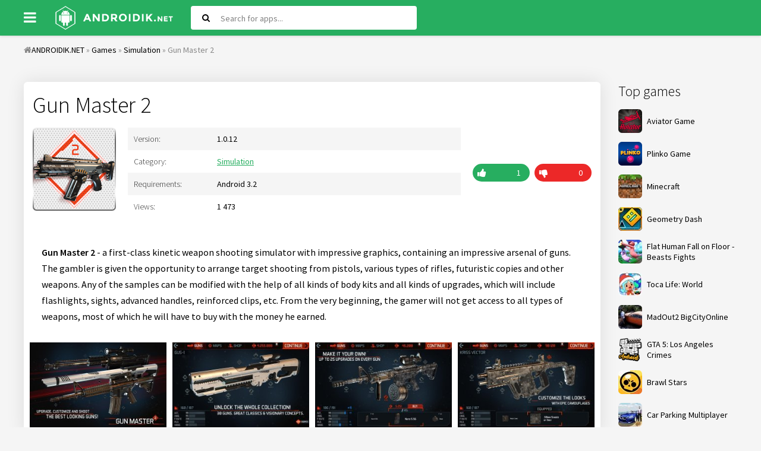

--- FILE ---
content_type: text/html; charset=utf-8
request_url: https://androidik.net/en/4649-gun-master-2.html
body_size: 6893
content:
<!DOCTYPE html>
<html lang="en">
<head>
           
	<meta charset="utf-8">
<title>Download Gun Master 2 1.0.12 APK (MOD money) for android</title>
<meta name="description" content="Gun Master 2 - a first-class kinetic weapon shooting simulator with impressive graphics, containing an impressive arsenal of guns. Gun Master 2 - a first-class kinetic weapon shooting simulator with">
<meta name="keywords" content="impressive, shooting, Master, arsenal, weapons, first, types, kinds, which, containing, weapon, class, simulator, kinetic, graphics, include, flashlights, sights, handles, advanced">
<meta property="og:site_name" content="Free games and program for Android">
<meta property="og:type" content="article">
<meta property="og:title" content="Gun Master 2">
<meta property="og:url" content="https://androidik.net/en/4649-gun-master-2.html">
<meta property="og:image" content="https://androidik.net/uploads/posts/2022-10/1666380363_img1.jpg">
<meta property="og:description" content="Gun Master 2 - a first-class kinetic weapon shooting simulator with impressive graphics, containing an impressive arsenal of guns. The gambler is given the opportunity to arrange target shooting from pistols, various types of rifles, futuristic copies and other weapons. Any of the samples can be">
<link rel="search" type="application/opensearchdescription+xml" href="https://androidik.net/index.php?do=opensearch" title="Free games and program for Android">
<link rel="canonical" href="https://androidik.net/en/4649-gun-master-2.html">
<link rel="alternate" type="application/rss+xml" title="Free games and program for Android" href="https://androidik.net/en/rss.xml">
<link rel="alternate" hreflang="x-default" href="https://androidik.net/4649-gun-master-2.html" />
<link rel="alternate" hreflang="ru" href="https://androidik.net/4649-gun-master-2.html" />
<link rel="alternate" hreflang="en" href="https://androidik.net/en/4649-gun-master-2.html" />
	 <meta name="viewport" content="width=device-width, initial-scale=1.0" />
	  <link rel="shortcut icon" href="/templates/androidik/images/favicon.ico" />
      <link rel="stylesheet" type="text/css" href="/engine/classes/min/index.php?f=/templates/androidik/style/styles.css,/templates/androidik/style/engine.css&amp;14" />
	  <link href="https://fonts.googleapis.com/css?family=Source+Sans+Pro:300,400,400i,600&amp;subset=cyrillic" rel="stylesheet"> 
	  <meta name="theme-color" content="#27ae60">
</head>

<body>

<div class="uni">

	<header class="sky anim-all" id="sky">
		<div class="sky-in uni-center fx-row fx-middle">
			<div class="btn-menu"><span class="fa fa-bars"></span></div>
			<a href="/en/" class="logo"><img src="/templates/androidik/images/logo.png" alt="" /></a>
			<div class="search-wrap fx-1">
				<form id="quicksearch" method="post">
					<input type="hidden" name="do" value="search" />
					<input type="hidden" name="subaction" value="search" />
					<div class="search-box">
						<input id="story" name="story" placeholder="Search for apps..." type="text" />
						<button type="submit"><span class="fa fa-search"></span></button>
					</div>
				</form>
			</div>
			<div class="btn-search js-search"><span class="fa fa-search"></span></div>

		</div>
	</header>
	
	<div class="uni-center uni-main">
	
			<div class="speedbar nowrap"><span class="fa fa-home"></span><span id="dle-speedbar"><span itemscope itemtype="http://data-vocabulary.org/Breadcrumb"><a href="https://androidik.net/en/" itemprop="url"><span itemprop="title">ANDROIDIK.NET</span></a></span> &raquo; <span itemscope itemtype="http://data-vocabulary.org/Breadcrumb"><a href="https://androidik.net/en/games/" itemprop="url"><span itemprop="title">Games</span></a></span> &raquo; <span itemscope itemtype="http://data-vocabulary.org/Breadcrumb"><a href="https://androidik.net/en/games/simulation/" itemprop="url"><span itemprop="title">Simulation</span></a></span> &raquo; Gun Master 2</span>
</div>

		<div class="cols fx-row">
			
			<aside class="col-right fx-last">
				<div class="sea-box">
					<div class="sea-bt">Top games</div>
					<div class="sea-bc">
						<a class="uber-item fx-row fx-middle" href="https://aviator.me.ke/">
							<div class="uber-img img-fit"><img data-src="/uploads/mini/ratingtop/dd6/Aviator-Game.png" src="/uploads/mini/ratingtop/dd6/Aviator-Game.png" alt="Aviator Game" class="lazy-loaded"></div>
							<div class="uber-desc fx-1">
								<div class="uber-title">Aviator Game</div>
							</div>
						</a>
						<a class="uber-item fx-row fx-middle" href="https://www.tau-run.kz/">
							<div class="uber-img img-fit"><img data-src="/uploads/mini/ratingtop/dd6/plinko_logo_en.png" src="/uploads/mini/ratingtop/dd6/plinko_logo_en.png" alt="Plinko Game" class="lazy-loaded"></div>
							<div class="uber-desc fx-1">
								<div class="uber-title">Plinko Game</div>
							</div>
						</a>
						<a class="uber-item fx-row fx-middle" href="https://androidik.net/en/59-maynkraft.html">
	<div class="uber-img img-fit"><img data-src="/uploads/mini/ratingtop/dd6/077de9b90b44cee02e19b38ddce64.jpg" src="/templates/androidik/dleimages/no_image.jpg" alt="Minecraft" /></div>
	<div class="uber-desc fx-1">
		<div class="uber-title">Minecraft</div>
	</div>
</a><a class="uber-item fx-row fx-middle" href="https://androidik.net/en/97-geometry-dash.html">
	<div class="uber-img img-fit"><img data-src="/uploads/mini/ratingtop/933/6c175585e0a83f02b876038f301e8.jpg" src="/templates/androidik/dleimages/no_image.jpg" alt="Geometry Dash" /></div>
	<div class="uber-desc fx-1">
		<div class="uber-title">Geometry Dash</div>
	</div>
</a><a class="uber-item fx-row fx-middle" href="https://androidik.net/en/261-flat-human-fall-on-floor-beasts-fights.html">
	<div class="uber-img img-fit"><img data-src="/uploads/mini/ratingtop/bce/253da18064fac464becff93133ad1.jpg" src="/templates/androidik/dleimages/no_image.jpg" alt="Flat Human Fall on Floor - Beasts Fights" /></div>
	<div class="uber-desc fx-1">
		<div class="uber-title">Flat Human Fall on Floor - Beasts Fights</div>
	</div>
</a><a class="uber-item fx-row fx-middle" href="https://androidik.net/en/2696-toca-life-world.html">
	<div class="uber-img img-fit"><img data-src="/uploads/mini/ratingtop/b99/10f7a7fd3f43167ea8596761cdb47.jpg" src="/templates/androidik/dleimages/no_image.jpg" alt="Toca Life: World" /></div>
	<div class="uber-desc fx-1">
		<div class="uber-title">Toca Life: World</div>
	</div>
</a><a class="uber-item fx-row fx-middle" href="https://androidik.net/en/2670-madout2-bigcityonline.html">
	<div class="uber-img img-fit"><img data-src="/uploads/mini/ratingtop/915/68414f06f7c8800ca4edc7b597fae.jpg" src="/templates/androidik/dleimages/no_image.jpg" alt="MadOut2 BigCityOnline" /></div>
	<div class="uber-desc fx-1">
		<div class="uber-title">MadOut2 BigCityOnline</div>
	</div>
</a><a class="uber-item fx-row fx-middle" href="https://androidik.net/en/1417-gta-5-los-angeles-crimes.html">
	<div class="uber-img img-fit"><img data-src="/uploads/mini/ratingtop/ceb/b322de50eb87beb3b8cdec65a6c64.png" src="/templates/androidik/dleimages/no_image.jpg" alt="GTA 5: Los Angeles Crimes" /></div>
	<div class="uber-desc fx-1">
		<div class="uber-title">GTA 5: Los Angeles Crimes</div>
	</div>
</a><a class="uber-item fx-row fx-middle" href="https://androidik.net/en/1027-brawl-stars.html">
	<div class="uber-img img-fit"><img data-src="/uploads/mini/ratingtop/b4e/6bf55ce507d7f972f18d181d5f39b.jpg" src="/templates/androidik/dleimages/no_image.jpg" alt="Brawl Stars" /></div>
	<div class="uber-desc fx-1">
		<div class="uber-title">Brawl Stars</div>
	</div>
</a><a class="uber-item fx-row fx-middle" href="https://androidik.net/en/2618-car-parking-multiplayer.html">
	<div class="uber-img img-fit"><img data-src="/uploads/mini/ratingtop/bc9/66fc3d90451091f264de70485d80a.jpg" src="/templates/androidik/dleimages/no_image.jpg" alt="Car Parking Multiplayer" /></div>
	<div class="uber-desc fx-1">
		<div class="uber-title">Car Parking Multiplayer</div>
	</div>
</a>
					</div>
				</div>
				<div class="sea-box">
					<div class="sea-bt">Top programs</div>
					<div class="sea-bc"><a class="uber-item fx-row fx-middle" href="https://androidik.net/en/2197-vsco.html">
	<div class="uber-img img-fit"><img data-src="/uploads/mini/ratingtop/613/3af675f08f466994119e51e269df6.jpg" src="/templates/androidik/dleimages/no_image.jpg" alt="VSCO" /></div>
	<div class="uber-desc fx-1">
		<div class="uber-title">VSCO</div>
	</div>
</a><a class="uber-item fx-row fx-middle" href="https://androidik.net/en/3060-stick-nodes-pro-stickfigure-animator.html">
	<div class="uber-img img-fit"><img data-src="/uploads/mini/ratingtop/6aa/ca8322bc5c3b42cdf7acb92a97fab.jpg" src="/templates/androidik/dleimages/no_image.jpg" alt="Stick Nodes Pro - Stickfigure Animator" /></div>
	<div class="uber-desc fx-1">
		<div class="uber-title">Stick Nodes Pro - Stickfigure Animator</div>
	</div>
</a><a class="uber-item fx-row fx-middle" href="https://androidik.net/en/458-fl-studio-mobile.html">
	<div class="uber-img img-fit"><img data-src="/uploads/mini/ratingtop/05b/e4b5b0eb0f460ada8649da31c45e6.jpg" src="/templates/androidik/dleimages/no_image.jpg" alt="FL Studio Mobile" /></div>
	<div class="uber-desc fx-1">
		<div class="uber-title">FL Studio Mobile</div>
	</div>
</a><a class="uber-item fx-row fx-middle" href="https://androidik.net/en/585-vk-coffee.html">
	<div class="uber-img img-fit"><img data-src="/uploads/mini/ratingtop/9fb/8c580a247716ab16f7dd56b354507.jpg" src="/templates/androidik/dleimages/no_image.jpg" alt="VK Coffee" /></div>
	<div class="uber-desc fx-1">
		<div class="uber-title">VK Coffee</div>
	</div>
</a><a class="uber-item fx-row fx-middle" href="https://androidik.net/en/1391-zarchiver-donate.html">
	<div class="uber-img img-fit"><img data-src="/uploads/mini/ratingtop/90c/fbc043d33e5ba4a77e87041e3248a.jpg" src="/templates/androidik/dleimages/no_image.jpg" alt="ZArchiver Donate" /></div>
	<div class="uber-desc fx-1">
		<div class="uber-title">ZArchiver Donate</div>
	</div>
</a><a class="uber-item fx-row fx-middle" href="https://androidik.net/en/2196-gameguardian.html">
	<div class="uber-img img-fit"><img data-src="/uploads/mini/ratingtop/f47/36302f77cdbcfb3ffbb79933f46dc.png" src="/templates/androidik/dleimages/no_image.jpg" alt="GameGuardian" /></div>
	<div class="uber-desc fx-1">
		<div class="uber-title">GameGuardian</div>
	</div>
</a><a class="uber-item fx-row fx-middle" href="https://androidik.net/en/1098-aptoide.html">
	<div class="uber-img img-fit"><img data-src="/uploads/mini/ratingtop/55a/70e29dd6e08a669d20cc7adf98a5d.jpg" src="/templates/androidik/dleimages/no_image.jpg" alt="Aptoide" /></div>
	<div class="uber-desc fx-1">
		<div class="uber-title">Aptoide</div>
	</div>
</a><a class="uber-item fx-row fx-middle" href="https://androidik.net/en/560-lucky-patcher-full.html">
	<div class="uber-img img-fit"><img data-src="/uploads/mini/ratingtop/e4d/a21932746116b965853691353ba2e.jpg" src="/templates/androidik/dleimages/no_image.jpg" alt="Lucky Patcher" /></div>
	<div class="uber-desc fx-1">
		<div class="uber-title">Lucky Patcher</div>
	</div>
</a></div>
				</div>
			</aside>
						
			<div class="content fx-col fx-1">
			
				
				
				
				<div class="clearfix "><div id='dle-content'>
<article class="full ignore-select" itemscope="" itemtype="https://schema.org/MobileApplication">

		
        
			<div class="odin odin-ffirst">
                              
					<div class="fheader">
						<h1 itemprop="name">Gun Master 2</h1>
                      </div>
			<div class="tile-img-holder fx-row">
					<div class="tile-img img-fit anim-all"><img itemprop="image" src="/uploads/mini/full-pic/ffc/fc6aa65bbff8933909f69755d7217.png" alt="Gun Master 2">
					</div>
					<div class="fheader fx-1">
						<ul class="finfo">
                            
                            <li><div>Version:</div> <span>1.0.12<meta itemprop="softwareVersion" content="1.0.12"/></span> </li>
                            <li><div>Category:</div> <span> <a href="https://androidik.net/en/games/simulation/">Simulation</a><meta itemprop="applicationCategory" content="Simulation"></span></li>
                            <li><div>Requirements:</div> <span>Android 3.2<meta itemprop="operatingSystem" content="Android"></span></li>
                            <li><div>Views:</div> <span>1 473</span></li>
                        </ul>
					</div>
					<div class="frate">
					
					
					<div class="rate3-short" id="rate3-4649" data-id="4649">
						<div class="sr-plus1 fx-row" onclick="doRateLD('plus', '4649');"><div><span class="fa fa-thumbs-up"></span></div></div>
						<div class="sr-minus1 fx-row" onclick="doRateLD('minus', '4649');"><div><span class="fa fa-thumbs-down"></span></div></div>
						<div class="r3-hide"><span id="ratig-layer-4649" class="ignore-select"><span class="ratingtypeplusminus ignore-select ratingplus" >+1</span></span><span itemprop="reviewCount" id="vote-num-id-4649">1</span></div>
					</div>
					
					</div>
				</div>
								
				<div class="fdesc full-text clearfix"><b>Gun Master 2</b> - a first-class kinetic weapon shooting simulator with impressive graphics, containing an impressive arsenal of guns. The gambler is given the opportunity to arrange target shooting from pistols, various types of rifles, futuristic copies and other weapons. Any of the samples can be modified with the help of all kinds of body kits and all kinds of upgrades, which will include flashlights, sights, advanced handles, reinforced clips, etc. From the very beginning, the gamer will not get access to all types of weapons, most of which he will have to buy with the money he earned.</div>
                <meta itemprop="description" content="Gun Master 2 - a first-class kinetic weapon shooting simulator with impressive graphics, containing an impressive arsenal of guns. The gambler is given the opportunity to arrange target shooting from pistols, various types of rifles, futuristic copies and other weapons. Any of the samples can be"/>
				
				<div class="fscr owl-carousel">
					<!--TBegin:https://androidik.net/uploads/posts/2022-10/1666380363_img1.jpg|--><a href="https://androidik.net/uploads/posts/2022-10/1666380363_img1.jpg" class="highslide" target="_blank"><img data-src="/uploads/mini/full-kartinka/91c/d3bea077dcca711d121fa89ddb8af.jpg" style="max-width:100%;" alt=""></a><!--TEnd--><!--TBegin:https://androidik.net/uploads/posts/2022-10/1666380443_img2.jpg|--><a href="https://androidik.net/uploads/posts/2022-10/1666380443_img2.jpg" class="highslide" target="_blank"><img data-src="/uploads/mini/full-kartinka/762/a066bf3674188387f9f7977b5f137.jpg" style="max-width:100%;" alt=""></a><!--TEnd--><!--TBegin:https://androidik.net/uploads/posts/2022-10/1666380445_img3.jpg|--><a href="https://androidik.net/uploads/posts/2022-10/1666380445_img3.jpg" class="highslide" target="_blank"><img data-src="/uploads/mini/full-kartinka/d6e/db1d1256d4e77e234128318d2162e.jpg" style="max-width:100%;" alt=""></a><!--TEnd--><!--TBegin:https://androidik.net/uploads/posts/2022-10/1666380425_img4.jpg|--><a href="https://androidik.net/uploads/posts/2022-10/1666380425_img4.jpg" class="highslide" target="_blank"><img data-src="/uploads/mini/full-kartinka/0a3/eb2a290017f2d22105017eafe6ad9.jpg" style="max-width:100%;" alt=""></a><!--TEnd-->
				</div>
            
                  
			</div>                 
                
				<div class="fdl-box">
					<div class="fdl-header fx-row fx-middle">
						<div class="fdl-title fx-1">Download Gun Master 2 free for android</div>
						<div class="share"></div>
					</div>
                    
					                    
                    
					<a href="/?do=cdn&id=23308&lang=en" class="fdl-btn fx-row">
						<div class="fdl-btn-icon fx-col fx-center"><span class="fa fa-cloud-download"></span></div>
						<div class="fdl-btn-title fx-1 fx-col fx-center"><div>Download Gun Master 2 (MOD: money) v1.0.12</div></div>
						<div class="fdl-btn-size fx-col fx-center">15.66 Mb</div>
					</a>



                    
					<a href="/?do=cdn&id=23307&lang=en" class="fdl-btn fx-row">
						<div class="fdl-btn-icon fx-col fx-center"><span class="fa fa-cloud-download"></span></div>
						<div class="fdl-btn-title fx-1 fx-col fx-center"><div>Download OBB Gun Master 2</div></div>
						<div class="fdl-btn-size fx-col fx-center">104.43 Mb</div>
					</a>




				    
					<a href="https://play.google.com/store/apps/details?id=com.craneballs.gunbuilder2&amp;hl=en" target="_blank" https://play.google.com/store/apps/details?id=com.craneballs.gunbuilder2&amp;hl=en itemscope="" itemprop="offers" itemtype="http://schema.org/Offer" class="fdl-btn fdl-btn-gp fx-row">
						<div class="fdl-btn-icon fx-col fx-center fx-middle"><img src="/templates/androidik/images/gplogo.png" alt=""></div>
						<div class="fdl-btn-title fx-1 fx-col fx-center"><div>Download from Google Play</div><meta itemprop='price' content='0'/><meta itemprop='priceCurrency' content='USD' /></div>
					</a>
                    
				</div>
                
			               
                                				
			</div>
					
			<div class="odin odin-rels">
				<div class="odin-header fx-row fx-middle">
					<div class="odin-title fx-1">Related apps</div>
				</div>
				<div class="odin-content tile-items clearfix">
					<div class="tile-item">
	<div class="tile-in">
		<a href="https://androidik.net/en/4623-happy-room-log.html" class="tile-link">
			<div class="tile-img img-fit js-bg anim-all"><img data-src="/uploads/mini/short-pic/f31/70ee6ba92485a85b7797225cf6d41.png" src="/templates/androidik/dleimages/no_image.jpg" alt="Happy Room: Log"></div>
			<div class="tile-title nowrap">Happy Room: Log</div>
		</a>
	</div>
</div><div class="tile-item">
	<div class="tile-in">
		<a href="https://androidik.net/en/4572-sniper-master-city-hunter.html" class="tile-link">
			<div class="tile-img img-fit js-bg anim-all"><img data-src="/uploads/mini/short-pic/f2c/f72fab10253435573295a69b6020e.png" src="/templates/androidik/dleimages/no_image.jpg" alt="Sniper Master: City Hunter"></div>
			<div class="tile-title nowrap">Sniper Master: City Hunter</div>
		</a>
	</div>
</div><div class="tile-item">
	<div class="tile-in">
		<a href="https://androidik.net/en/4569-shooting-master-3d-top-sniper-shooter-online-games.html" class="tile-link">
			<div class="tile-img img-fit js-bg anim-all"><img data-src="/uploads/mini/short-pic/67d/1f35d5550c7040de19f2b18ba49fb.jpg" src="/templates/androidik/dleimages/no_image.jpg" alt="Shooting Master 3D-Top Sniper Shooter Online Games"></div>
			<div class="tile-title nowrap">Shooting Master 3D-Top Sniper Shooter Online Games</div>
		</a>
	</div>
</div><div class="tile-item">
	<div class="tile-in">
		<a href="https://androidik.net/en/4198-weaphones-ww2-firearms-sim.html" class="tile-link">
			<div class="tile-img img-fit js-bg anim-all"><img data-src="/uploads/mini/short-pic/293/7780373636256600293b9cefbb6ab.jpg" src="/templates/androidik/dleimages/no_image.jpg" alt="Weaphones WW2: Firearms Sim"></div>
			<div class="tile-title nowrap">Weaphones WW2: Firearms Sim</div>
		</a>
	</div>
</div><div class="tile-item">
	<div class="tile-in">
		<a href="https://androidik.net/en/4115-tap-smiths.html" class="tile-link">
			<div class="tile-img img-fit js-bg anim-all"><img data-src="/uploads/mini/short-pic/159/34bedf434a016a3f27ea8cfe1e686.png" src="/templates/androidik/dleimages/no_image.jpg" alt="Tap Smiths"></div>
			<div class="tile-title nowrap">Tap Smiths</div>
		</a>
	</div>
</div><div class="tile-item">
	<div class="tile-in">
		<a href="https://androidik.net/en/3992-devil-eater-counter-attack-to-guard-your-soul.html" class="tile-link">
			<div class="tile-img img-fit js-bg anim-all"><img data-src="/uploads/mini/short-pic/fc7/dd575ad5796cb67c94f73d811e9f7.png" src="/templates/androidik/dleimages/no_image.jpg" alt="Devil Eater: Counter Attack to guard your soul"></div>
			<div class="tile-title nowrap">Devil Eater: Counter Attack to guard your soul</div>
		</a>
	</div>
</div><div class="tile-item">
	<div class="tile-in">
		<a href="https://androidik.net/en/3983-igun-pro-2-the-ultimate-gun-application.html" class="tile-link">
			<div class="tile-img img-fit js-bg anim-all"><img data-src="/uploads/mini/short-pic/494/1dcc068618f454ce58508566be0be.jpg" src="/templates/androidik/dleimages/no_image.jpg" alt="iGun Pro 2 - The Ultimate Gun Application"></div>
			<div class="tile-title nowrap">iGun Pro 2 - The Ultimate Gun Application</div>
		</a>
	</div>
</div><div class="tile-item">
	<div class="tile-in">
		<a href="https://androidik.net/en/3893-strike-force-online-fps-shooting-games.html" class="tile-link">
			<div class="tile-img img-fit js-bg anim-all"><img data-src="/uploads/mini/short-pic/b86/4749d35272a71049d89430d987d11.jpg" src="/templates/androidik/dleimages/no_image.jpg" alt="Strike Force Online FPS Shooting Games"></div>
			<div class="tile-title nowrap">Strike Force Online FPS Shooting Games</div>
		</a>
	</div>
</div><div class="tile-item">
	<div class="tile-in">
		<a href="https://androidik.net/en/3391-gun-builder-simulator-free.html" class="tile-link">
			<div class="tile-img img-fit js-bg anim-all"><img data-src="/uploads/mini/short-pic/7ba/016a96581881597dd076cebfc0e10.jpg" src="/templates/androidik/dleimages/no_image.jpg" alt="Gun Builder Simulator Free"></div>
			<div class="tile-title nowrap">Gun Builder Simulator Free</div>
		</a>
	</div>
</div>
				</div>
			</div>
			
			<div class="odin odin-rels">
				<div class="odin-header fx-row fx-middle">
					<div class="odin-title fx-1">Comments (0)</div>
				</div>
				<div class="odin-content" id="full-comms">
					<form  method="post" name="dle-comments-form" id="dle-comments-form" ><!--noindex-->
<div class="add-comms add-comm-form" id="add-comms">
	
	<div class="ac-inputs fx-row">
		<input type="text" maxlength="35" name="name" id="name" placeholder="Name" />
		<input type="text" maxlength="35" name="mail" id="mail" placeholder="Email" />
	</div>
	
	<div class="ac-textarea"><div class="bb-editor">
<textarea name="comments" id="comments" cols="70" rows="10"></textarea>
</div></div>
			
	
	<div class="ac-protect">
		
		
		
	</div>
	

	<div class="ac-submit">
		<button name="submit" type="submit">Add comment</button>
	</div>
	
</div>
<!--/noindex-->
		<input type="hidden" name="subaction" value="addcomment">
		<input type="hidden" name="post_id" id="post_id" value="4649"><input type="hidden" name="user_hash" value="85685666ceb1f979f3c98c13acb39c5ef8a55828"></form>
					
<div id="dle-ajax-comments"></div>

					<!--dlenavigationcomments-->
				</div>
			</div>
    
<span itemprop="aggregateRating" itemscope itemtype="http://schema.org/AggregateRating"> 
		<meta itemprop="ratingValue" content="{numb_rate}"> 
		<meta itemprop="ratingCount" content="{numb_vote}"> 
	</span> 
	<meta itemprop="name" content="Gun Master 2">
</article></div></div>
			
				
				
			</div>
						
		</div>
			
		<footer class="gro">
			<ul class="gro-menu">
				<li><a href="/index.php?do=feedback&lang=en">Feedback</a></li>
				<li><a href="/en/privacy-policy.html">Privacy policy</a></li>
			</ul>
			<div class="gro-copyr">2023 © ANDROIDIK.NET - Games, programs for android</div>
		</footer>
			
	</div>
</div>

<div class="ukazka-panel">    
	<ul class="ukazka">
		<li><a href="/en/games/">Games</a></li>
		<li><a href="/en/apps/">Apps</a></li>
        <li><a href="/en/top-100-games-android.html">Top 100</a></li>
		<li><a href="/en/games/mod/">MOD</a></li>                
	</ul>
<div class="lang_button">Choose language:
<a class="lang" onclick="location.href='https://androidik.net/en/4649-gun-master-2.html'"><img src="/engine/skins/flags/us.png" alt="English"> </a>
<a class="lang" onclick="location.href='https://androidik.net/4649-gun-master-2.html'"><img src="/engine/skins/flags/ru.png" alt="Russian"> </a>
</div>    
</div>
	   

<script src="/engine/classes/min/index.php?charset=utf-8&amp;g=general&amp;v=26"></script>
<script src="/engine/classes/min/index.php?charset=utf-8&amp;f=engine/classes/js/jqueryui.js,engine/classes/js/dle_js.js,engine/classes/highslide/highslide.js,engine/classes/js/lazyload.js,engine/classes/masha/masha.js&amp;v=26" defer></script>
<script>
<!--
var dle_root       = '/';
var dle_admin      = '';
var dle_login_hash = '85685666ceb1f979f3c98c13acb39c5ef8a55828';
var dle_group      = 5;
var dle_skin       = 'androidik';
var dle_wysiwyg    = '-1';
var quick_wysiwyg  = '0';
var dle_act_lang   = ["Yes", "No", "Enter", "Cancel", "Save", "Delete", "Loading. Please, wait..."];
var menu_short     = 'Quick edit';
var menu_full      = 'Full edit';
var menu_profile   = 'View profile';
var menu_send      = 'Send message';
var menu_uedit     = 'Admin Center';
var dle_info       = 'Information';
var dle_confirm    = 'Confirm';
var dle_prompt     = 'Enter the information';
var dle_req_field  = 'Please fill in all the required fields';
var dle_del_agree  = 'Are you sure you want to delete it? This action cannot be undone';
var dle_spam_agree = 'Are you sure you want to mark the user as a spammer? This will remove all his comments';
var dle_complaint  = 'Enter the text of your complaint to the Administration:';
var dle_big_text   = 'Highlighted section of text is too large.';
var dle_orfo_title = 'Enter a comment to the detected error on the page for Administration ';
var dle_p_send     = 'Send';
var dle_p_send_ok  = 'Notification has been sent successfully ';
var dle_save_ok    = 'Changes are saved successfully. Refresh the page?';
var dle_reply_title= 'Reply to the comment';
var dle_tree_comm  = '0';
var dle_del_news   = 'Delete article';
var dle_sub_agree  = 'Do you really want to subscribe to this article’s comments?';
var dle_captcha_type  = '0';
var allow_dle_delete_news   = false;

jQuery(function($){
$('#dle-comments-form').submit(function() {
	doAddComments();
	return false;
});

hs.graphicsDir = '/engine/classes/highslide/graphics/';
hs.wrapperClassName = 'rounded-white';
hs.outlineType = 'rounded-white';
hs.numberOfImagesToPreload = 0;
hs.captionEval = 'this.thumb.alt';
hs.showCredits = false;
hs.align = 'center';
hs.transitions = ['expand', 'crossfade'];

hs.lang = { loadingText : 'Loading...', playTitle : 'Watch slideshow (space) ', pauseTitle:'Pause', previousTitle : 'Previous image', nextTitle :'Next Image',moveTitle :'Move', closeTitle :'Close (Esc)',fullExpandTitle:'Enlarge to full size',restoreTitle:'Click to close image. Click and hold to move.',focusTitle:'Focus',loadingTitle:'Click to cancel'
};
hs.slideshowGroup='fullnews'; hs.addSlideshow({slideshowGroup: 'fullnews', interval: 4000, repeat: false, useControls: true, fixedControls: 'fit', overlayOptions: { opacity: .75, position: 'bottom center', hideOnMouseOut: true } });

});
//-->
</script>    
    
<script type="text/javascript" src="/engine/classes/min/index.php?charset=utf-8&amp;f=/templates/androidik/js/libs.js"></script>
    <!--LiveInternet counter-->
<script type="text/javascript">
	new Image().src = "//counter.yadro.ru/hit?r"+
		escape(document.referrer)+((typeof(screen)=="undefined")?"":
			";s"+screen.width+"*"+screen.height+"*"+(screen.colorDepth?
			screen.colorDepth:screen.pixelDepth))+";u"+escape(document.URL)+
		";"+Math.random();
</script>
<!--/LiveInternet-->
<script defer src="https://static.cloudflareinsights.com/beacon.min.js/vcd15cbe7772f49c399c6a5babf22c1241717689176015" integrity="sha512-ZpsOmlRQV6y907TI0dKBHq9Md29nnaEIPlkf84rnaERnq6zvWvPUqr2ft8M1aS28oN72PdrCzSjY4U6VaAw1EQ==" data-cf-beacon='{"version":"2024.11.0","token":"5396286d34a441c9a47764712e7c4588","r":1,"server_timing":{"name":{"cfCacheStatus":true,"cfEdge":true,"cfExtPri":true,"cfL4":true,"cfOrigin":true,"cfSpeedBrain":true},"location_startswith":null}}' crossorigin="anonymous"></script>
</body>
</html>